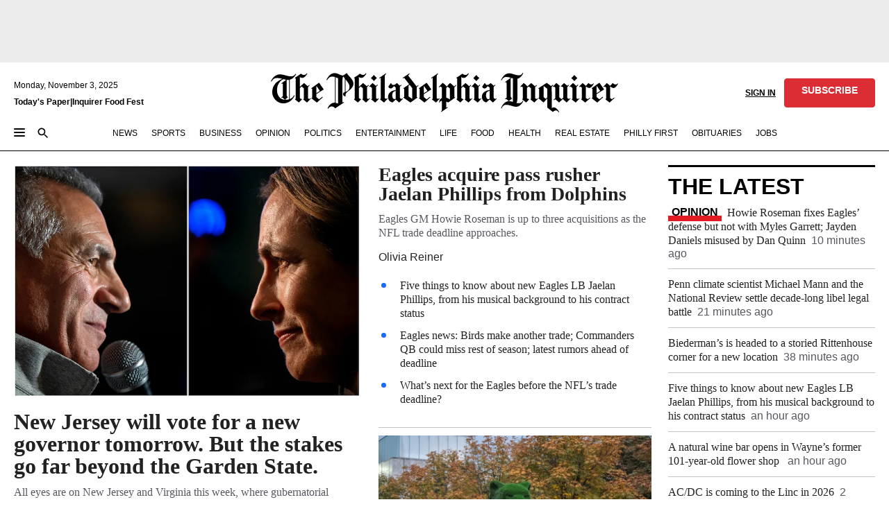

--- FILE ---
content_type: application/javascript; charset=utf-8
request_url: https://www.inquirer.com/pf/dist/components/combinations/52.chunk.js?d=1093&mxId=00000000
body_size: 3508
content:
(this.webpackJsonp=this.webpackJsonp||[]).push([[52],{1243:function(e,t,o){"use strict";o.r(t);var a=o(1),i=o(23),n=o.n(i),r=o(3),l=o.n(r),d=o(16),u=o(259),s=o(735),c=o(56),p=o(8),m=o(43),f=o(0);function v(e,t){var o=Object.keys(e);if(Object.getOwnPropertySymbols){var a=Object.getOwnPropertySymbols(e);t&&(a=a.filter((function(t){return Object.getOwnPropertyDescriptor(e,t).enumerable}))),o.push.apply(o,a)}return o}function b(e){for(var t=1;t<arguments.length;t++){var o=null!=arguments[t]?arguments[t]:{};t%2?v(Object(o),!0).forEach((function(t){y(e,t,o[t])})):Object.getOwnPropertyDescriptors?Object.defineProperties(e,Object.getOwnPropertyDescriptors(o)):v(Object(o)).forEach((function(t){Object.defineProperty(e,t,Object.getOwnPropertyDescriptor(o,t))}))}return e}function y(e,t,o){return(t=function(e){var t=function(e,t){if("object"!=typeof e||null===e)return e;var o=e[Symbol.toPrimitive];if(void 0!==o){var a=o.call(e,t||"default");if("object"!=typeof a)return a;throw new TypeError("@@toPrimitive must return a primitive value.")}return("string"===t?String:Number)(e)}(e,"string");return"symbol"==typeof t?t:String(t)}(t))in e?Object.defineProperty(e,t,{value:o,enumerable:!0,configurable:!0,writable:!0}):e[t]=o,e}const g=({customFields:e})=>{var t,o;const{canonicalUrl:i,videoOnTop:n,customHeadlineText:r,customTeaseText:l,customEyebrowText:v,customLink:y,customEyebrowLink:g,hasEyebrow:h,autoplay:w,muted:_,videoLoop:x,hasBlurb:O,hasHeadline:E,showAuthor:j}=e,C=Object(d.useContent)({source:"content-api",query:{canonical_url:Object(c.d)(i)}}),T=Object(a.useMemo)((()=>Object(p.E)(null==C?void 0:C.type)?b({},C,{promo_items:b({},null==C?void 0:C.promos_items,{video:b({},C)})}):C),[C]);return"undefined"!=typeof window&&(window.PoWaSettings=window.PoWaSettings||{}),C?Object(f.jsx)(s.VerticalVideoCard,{showAuthor:j,image_srcset:null==T||null===(t=T.promo_items)||void 0===t||null===(o=t.video)||void 0===o?void 0:o.image_srcset,story:T,mapIndex:0,feedLength:0,feedProvenance:"fixed",dataCardType:"video-card",hasEyebrow:!!h,hasBlurb:O,hasHeadline:E,dataEnv:"prod"===Object(m.a)("ENV")?"prod":"sandbox",videoOptions:{autoplay:w,muted:!!w||_,videoLoop:x,playthrough:!!x},videoOnTop:n,customHeadlineText:r,customTeaseText:l,customEyebrowText:v,customLink:y,customEyebrowLink:g}):Object(f.jsx)("div",{className:"inq-card-content",children:Object(f.jsx)(u.LoadingCard,{})})};g.propTypes={customFields:l.a.shape({canonicalUrl:l.a.string.tag({name:"Canonical URL",defaultValue:"",group:"Content API"}),autoplay:l.a.bool.tag({name:"Autoplay",defaultValue:!0,description:"Auto play video when card loaded. Note: when auto play is enabled the video will be muted.",group:"Video Configuration"}),muted:l.a.bool.tag({name:"Mute",defaultValue:!0,description:"First video sound state when playing",group:"Video Configuration"}),videoLoop:l.a.bool.tag({name:"Video Loop",defaultValue:!0,description:"Loop the video",group:"Video Configuration"}),hasHeadline:l.a.bool.tag({name:"Enable headline",defaultValue:!1,description:"Show/Hide headline",group:"Card Configuration"}),hasBlurb:l.a.bool.tag({name:"Enable blurb",defaultValue:!1,description:"Show/Hide blurb",group:"Card Configuration"}),hasEyebrow:l.a.bool.tag({name:"Enable eyebrow",defaultValue:!1,description:"Show/Hide eyebrow",group:"Card Configuration"}),showAuthor:l.a.bool.tag({name:"Show author",defaultValue:!1,description:"Show/Hide author",group:"Card Configuration"}),videoOnTop:l.a.bool.tag({name:"Video On Top",defaultValue:!1,description:"Video on top",group:"Card Configuration"}),customHeadlineText:l.a.string.tag({name:"Custom Headline Text",defaultValue:"",description:"Custom headline text",group:"Custom Fields"}),customTeaseText:l.a.string.tag({name:"Custom Blurb Text",defaultValue:"",description:"Custom blurb text",group:"Custom Fields"}),customEyebrowText:l.a.string.tag({name:"Custom Eyebrow Text",defaultValue:"",description:"Custom eyebrow text",group:"Custom Fields"}),customEyebrowLink:l.a.string.tag({name:"Custom Eyebrow Link",defaultValue:"",description:"Custom eyebrow link",group:"Custom Fields"}),customLink:l.a.string.tag({name:"Custom URL Link",defaultValue:"",description:"Custom url link",group:"Custom Fields"})})},g.lazy=!0,t.default=n()(g)},525:function(e,t,o){"use strict";var a=this&&this.__createBinding||(Object.create?function(e,t,o,a){void 0===a&&(a=o);var i=Object.getOwnPropertyDescriptor(t,o);i&&!("get"in i?!t.__esModule:i.writable||i.configurable)||(i={enumerable:!0,get:function(){return t[o]}}),Object.defineProperty(e,a,i)}:function(e,t,o,a){void 0===a&&(a=o),e[a]=t[o]}),i=this&&this.__setModuleDefault||(Object.create?function(e,t){Object.defineProperty(e,"default",{enumerable:!0,value:t})}:function(e,t){e.default=t}),n=this&&this.__importStar||function(e){if(e&&e.__esModule)return e;var t={};if(null!=e)for(var o in e)"default"!==o&&Object.prototype.hasOwnProperty.call(e,o)&&a(t,e,o);return i(t,e),t},r=this&&this.__importDefault||function(e){return e&&e.__esModule?e:{default:e}};Object.defineProperty(t,"__esModule",{value:!0}),t.VerticalVideo=void 0;var l=n(o(1)),d=o(30),u=r(o(177));t.VerticalVideo=function(e){var t,o,a,i,n,r=e.story,s=e.dataEnv,c=e.videoOptions,p=e.image_srcset,m=(0,l.useRef)(null),f=(0,l.useMemo)((function(){var e;return(null===(e=null==r?void 0:r.promo_items)||void 0===e?void 0:e.video)||{}}),[r]),v=(0,l.useState)(!(null==c?void 0:c.autoplay)),b=v[0],y=v[1],g=(0,l.useMemo)((function(){return s||("prod"===(0,d.getFusionEnv)()?"prod":"sandbox")}),[s]),h=function(){(0,d.loadScript)("/pf/resources/vendor/goldfish-video.js",[],(function(){(0,d.loadScript)("https://pmn.video-player.arcpublishing.com/vv/powaBoot.js",[],(function(){}))})),window.powaBoot&&window.powaBoot(),(0,d.loadScript)("/pf/resources/vendor/video-tracking.js",[],(function(){})),(0,d.loadScript)("/pf/resources/vendor/video-watch-time.js",[],(function(){}))};return(0,l.useEffect)((function(){(!b&&r||"undefined"!=typeof window&&!window.PoWaSettings)&&h()}),[b,f,r]),(0,l.useEffect)((function(){"undefined"!=typeof window&&window.powaBoot&&window.powaBoot()}),[r]),l.default.createElement("div",{className:"w-full inq-vertical-video-card-wrapper max-w-xs bp-xxs:max-w-lg my-0 mx-auto video-wrapper goldfish-player"},b?l.default.createElement("div",{className:"w-full flex bg-black cursor-pointer relative aspect-[9/16]",onClick:function(){y(!1),h()}},l.default.createElement("div",{className:"w-full self-center"},l.default.createElement(u.default,{storyImage:null===(t=null==r?void 0:r.promo_items)||void 0===t?void 0:t.video,shouldRedirectToPage:!1,customImage:null===(i=null===(a=null===(o=null==r?void 0:r.promo_items)||void 0===o?void 0:o.video)||void 0===a?void 0:a.promo_image)||void 0===i?void 0:i.url,customImageSrcset:p,isVerticalVideo:!0}))):(null==f?void 0:f._id)&&l.default.createElement("div",{ref:m,className:"m-auto clear-both w-full"},l.default.createElement("div",{className:"goldfish-player-vertical","data-page-on":"1","data-producer":!0},l.default.createElement("div",{className:"powa rounded",id:"powa-"+f._id,"data-org":"pmn","data-uuid":f._id,"data-playthrough":(null==c?void 0:c.playthrough)||!0,"data-autoinit":(null==c?void 0:c.autoinit)||!0,"data-loop-with-controls":null!==(n=null==c?void 0:c.videoLoop)&&void 0!==n?n:(0,d.isVideoLoopAndAutoplay)(r),"data-muted":(null==c?void 0:c.muted)||!1,"data-autoplay":(null==c?void 0:c.autoplay)||!0,"data-stream":0,"data-debug":(null==c?void 0:c.debug)||!1,"data-aspect-ratio":"1.7778","data-env":g,"data-auto":null==c?void 0:c.autoplay}))))}},735:function(e,t,o){"use strict";var a=this&&this.__createBinding||(Object.create?function(e,t,o,a){void 0===a&&(a=o);var i=Object.getOwnPropertyDescriptor(t,o);i&&!("get"in i?!t.__esModule:i.writable||i.configurable)||(i={enumerable:!0,get:function(){return t[o]}}),Object.defineProperty(e,a,i)}:function(e,t,o,a){void 0===a&&(a=o),e[a]=t[o]}),i=this&&this.__setModuleDefault||(Object.create?function(e,t){Object.defineProperty(e,"default",{enumerable:!0,value:t})}:function(e,t){e.default=t}),n=this&&this.__importStar||function(e){if(e&&e.__esModule)return e;var t={};if(null!=e)for(var o in e)"default"!==o&&Object.prototype.hasOwnProperty.call(e,o)&&a(t,e,o);return i(t,e),t},r=this&&this.__importDefault||function(e){return e&&e.__esModule?e:{default:e}};Object.defineProperty(t,"__esModule",{value:!0}),t.VerticalVideoCard=void 0;var l=n(o(1)),d=o(525),u=o(736),s=r(o(166)),c=o(67);t.VerticalVideoCard=function(e){var t,o,a,i,n,r,p,m,f,v,b,y=e.story,g=e.mapIndex,h=e.feedLength,w=e.feedProvenance,_=e.dataCardAuthor,x=e.dataEnv,O=e.videoOptions,E=e.videoOnTop,j=e.customHeadlineText,C=e.customTeaseText,T=e.customEyebrowText,V=e.customLink,P=e.customEyebrowLink,L=e.image_srcset,k=e.hasBlurb,S=e.hasEyebrow,H=e.hasHeadline,M=e.showAuthor,B=(0,l.useMemo)((function(){return(null==y?void 0:y.subtype)===c.LIVEBLOG}),[null==y?void 0:y.subtype]),D=M&&(y.bylines&&y.bylines.authors&&(null===(o=null===(t=y.bylines.authors)||void 0===t?void 0:t[0])||void 0===o?void 0:o.name)||y.credits&&(null===(i=null===(a=y.credits.by)||void 0===a?void 0:a[0])||void 0===i?void 0:i.name));return l.default.createElement("article",{className:"vertical-video-card max-w-lg mb-5 inq-card m-auto inq-card-story pb-5 bp-xxs:pb-0"},l.default.createElement("div",{className:M?"pb-4":""},l.default.createElement("div",{className:"inq-card__inner flex ".concat(E?"flex-col-reverse":"flex-col")},l.default.createElement(u.VerticalVideoHeader,{story:y,videoOnTop:E,hasEyebrow:S,hasBlurb:k,customEyebrowLink:P,mapIndex:g,feedLength:h,feedProvenance:w,dataCardAuthor:_,customHeadlineText:j,customTeaseText:C,customEyebrowText:T,customLink:V,hasHeadline:H}),l.default.createElement("div",null,l.default.createElement(d.VerticalVideo,{story:y,image_srcset:L,videoOptions:O,dataEnv:x}),D&&l.default.createElement(s.default,{authors:(null===(n=null==y?void 0:y.bylines)||void 0===n?void 0:n.authors)||(null===(r=null==y?void 0:y.credits)||void 0===r?void 0:r.by)||[],organization:(null===(p=null==y?void 0:y.bylines)||void 0===p?void 0:p.organization)||"",canonicalUrl:(null==y?void 0:y.canonical_url)||"",headline:(null===(m=null==y?void 0:y.headlines)||void 0===m?void 0:m.basic)||"",isLiveBlogCard:B,section:(null===(f=null==y?void 0:y.bylines)||void 0===f?void 0:f.section)||"",cardFooterCustomClass:"flex items-center px-5 pt-2",hasShareTools:!1,timestamp:(null===(b=null===(v=null==y?void 0:y.bylines)||void 0===v?void 0:v.timestamp)||void 0===b?void 0:b.time)||(null==y?void 0:y.display_date),hideTimestamp:!0,displayDate:null==y?void 0:y.display_date})))))}},736:function(e,t,o){"use strict";var a=this&&this.__createBinding||(Object.create?function(e,t,o,a){void 0===a&&(a=o);var i=Object.getOwnPropertyDescriptor(t,o);i&&!("get"in i?!t.__esModule:i.writable||i.configurable)||(i={enumerable:!0,get:function(){return t[o]}}),Object.defineProperty(e,a,i)}:function(e,t,o,a){void 0===a&&(a=o),e[a]=t[o]}),i=this&&this.__setModuleDefault||(Object.create?function(e,t){Object.defineProperty(e,"default",{enumerable:!0,value:t})}:function(e,t){e.default=t}),n=this&&this.__importStar||function(e){if(e&&e.__esModule)return e;var t={};if(null!=e)for(var o in e)"default"!==o&&Object.prototype.hasOwnProperty.call(e,o)&&a(t,e,o);return i(t,e),t},r=this&&this.__importDefault||function(e){return e&&e.__esModule?e:{default:e}};Object.defineProperty(t,"__esModule",{value:!0}),t.VerticalVideoHeader=void 0;var l=n(o(1)),d=r(o(168)),u=r(o(249)),s=r(o(138));t.VerticalVideoHeader=function(e){var t,o=e.story,a=e.hasEyebrow,i=e.customLink,n=e.hasBlurb,r=e.mapIndex,c=e.feedLength,p=e.feedProvenance,m=e.customHeadlineText,f=e.customTeaseText,v=e.customEyebrowText,b=e.customEyebrowLink,y=e.hasHeadline,g=e.videoOnTop,h=o.subtype,w=o.label,_=o.taxonomy,x=(0,l.useMemo)((function(){return i||(null==o?void 0:o.canonical_url)||""}),[i,o]),O=(0,l.useMemo)((function(){var e=o.additional_properties&&o.additional_properties.teaseHeadline||"";return m||(e||(o.headlines&&o.headlines.basic?o.headlines.basic:""))}),[o,m]);return l.default.createElement("div",null,!1!==a&&l.default.createElement("div",{className:"inq-eyebrow-container ".concat(n||y||g?"":"pb-4")},l.default.createElement(u.default,{label:w||{},taxonomy:_||{},subtype:h||"",dataCardType:"video-card",dataLinkType:"video-card",mapIndex:r,feedLength:c,feedProvenance:p,customEyebrowText:v,customEyebrowLink:b,cardEyeBrowCustomClass:"px-4 bp-xs:px-5 pt-5"})),y||n?l.default.createElement("div",{className:"inq-card-content font-medium bp-xs:px-5 lg:text-6"},l.default.createElement(s.default,{headline:O||"",canonicalUrl:x||"",dataCardType:"video-card",dataLinkType:"video-card",mapIndex:r,feedLength:c,feedProvenance:p,textHeadlineCustomSize:"text-5 leading-none sm:text-6 lg:text-8",cardHeadlineCustomClass:"mb-3"}),n&&l.default.createElement(d.default,{description:f||(null===(t=null==o?void 0:o.description)||void 0===t?void 0:t.basic)||"",canonicalUrl:(null==o?void 0:o.canonical_url)||"",customDescriptionClasses:"font-inquirer-text-web font-medium text-3.5 leading-4.5 text-neutral-light-text bp-sm:text-4 bp-sm:leading-5"})):null)}}}]);

--- FILE ---
content_type: application/javascript
request_url: https://api-v3.tinypass.com/api/v3/conversion/logAutoMicroConversion?tracking_id=%7Bkpdx%7DAAAAqZA7ftTyawoKSHRaWW5rWEJtQRIQbWhqZTJzY2dqazRtZWJ2eBoMRVhUNUs2VkVDMlpCIiUxODA4czBnMGJjLTAwMDAzNmlhbGkzZnJsNWVoNjVudXRtdjhzKiFzaG93UmVjb21tZW5kYXRpb25zTzRUMTNUSDFWTjFRMTFSEnYtbADwAWQ0ZWs5aGM1YmtaDjE4LjEEAPAGNjYuMTkxYgNkbWNo5OOoyAZwEXgY&event_type=EXTERNAL_EVENT&event_group_id=init&custom_params=%7B%22source%22%3A%22CX%22%7D&cookie_consents=null&previous_user_segments=%7B%22COMPOSER1X%22%3A%7B%22segments%22%3A%5B%22LTs%3A3323057e9a911f9ba94aef028db12ed57b595f2d%3Ano_score%22%2C%22CScore%3A4fa3a7f173eb4e5a4ccbe0db2c3cf6f61c55f0c8%3Ano_score%22%5D%7D%7D&user_state=anon&browser_id=mhje2scgzg1pjpvi&page_title=Philadelphia%20local%20news%2C%20sports%2C%20jobs%2C%20cars%2C%20homes&url=https%3A%2F%2Fwww.inquirer.com%2F&page_view_id=mhje2scgjk4mebvx&tags=Logged%20Out&callback=jsonp4685
body_size: -274
content:
jsonp4685({
  "code" : 0,
  "ts" : 1762189415
});

--- FILE ---
content_type: text/javascript;charset=utf-8
request_url: https://api.cxense.com/public/widget/data?json=%7B%22context%22%3A%7B%22referrer%22%3A%22%22%2C%22neighborRemovalKeys%22%3A%5B%22id%22%5D%2C%22neighbors%22%3A%5B%22c58de2c1ad13c28b586a03749cda4aa5161bcfb4%22%2C%223a1ae8a2ac3173fafa9ac8e5c2a5cc00308fa158%22%2C%22315031936b63270e438e17efaab1e4bfa318aec8%22%2C%2256d37c3594dd7159f8ca9cc946bce282353b3532%22%2C%222f0e22f6e297d44cdf0b53adec8f01f52e8ee5d3%22%5D%2C%22categories%22%3A%7B%22testgroup%22%3A%224%22%7D%2C%22parameters%22%3A%5B%7B%22key%22%3A%22userState%22%2C%22value%22%3A%22anon%22%7D%2C%7B%22key%22%3A%22testgroup%22%2C%22value%22%3A%224%22%7D%5D%2C%22autoRefresh%22%3Afalse%2C%22url%22%3A%22https%3A%2F%2Fwww.inquirer.com%2F%22%2C%22browserTimezone%22%3A%220%22%7D%2C%22widgetId%22%3A%221af19b2754bde6f15fc972b02f3851d0b79ccff6%22%2C%22user%22%3A%7B%22ids%22%3A%7B%22usi%22%3A%22mhje2scgzg1pjpvi%22%7D%7D%2C%22prnd%22%3A%22mhje2scgjk4mebvx%22%7D&media=javascript&sid=1135223877765277805&widgetId=1af19b2754bde6f15fc972b02f3851d0b79ccff6&experienceId=EXT5K6VEC2ZB&experienceActionId=showRecommendationsO4T13TH1VN1Q11&trackingId=%7Bkpdx%7DAAAAqZA7ftTyawoKSHRaWW5rWEJtQRIQbWhqZTJzY2dqazRtZWJ2eBoMRVhUNUs2VkVDMlpCIiUxODA4czBnMGJjLTAwMDAzNmlhbGkzZnJsNWVoNjVudXRtdjhzKiFzaG93UmVjb21tZW5kYXRpb25zTzRUMTNUSDFWTjFRMTFSEnYtbADwAWQ0ZWs5aGM1YmtaDjE4LjEEAPAGNjYuMTkxYgNkbWNo5OOoyAZwEXgY&resizeToContentSize=true&useSecureUrls=true&usi=mhje2scgzg1pjpvi&rnd=686659885&prnd=mhje2scgjk4mebvx&tzo=0&experienceId=EXT5K6VEC2ZB&callback=cXJsonpCB2
body_size: 7876
content:
/**/
cXJsonpCB2({"httpStatus":200,"response":{"items":[{"og-title":"Dear Abby | Relationship with mother-in-law plunges to a new low","author":"Dear Abby","category0":"life","description":"Today's advice from Dear Abby.","collection":"Most Read last 3 days","title":"Dear Abby | Relationship with mother-in-law plunges to a new low","url":"https://www.inquirer.com/life/dear-abby-advice-column-20251103.html","dominantimage":"https://www.inquirer.com/resizer/v2/RJUBP3VB4BAJHHWWCGL2RLCGQY.jpg?auth=51d100d04ab980f51bbc92dc794644d36f78fee7993295f34a46395aceb9d0a1&width=760&height=507&smart=true","dominantthumbnail":"https://content-thumbnail.cxpublic.com/content/dominantthumbnail/1fbebb068bbfae861528e9c1ec8ca07bc24f15b5.jpg?69086266","campaign":"1","testId":"12","id":"1fbebb068bbfae861528e9c1ec8ca07bc24f15b5","placement":"2","click_url":"https://api.cxense.com/public/widget/click/[base64]"},{"og-title":"La Salle takes down St. Joe’s Prep to win Catholic League 6A crown: ‘This is only the beginning’","author":"Joseph Santoliquito","category0":"high-school-sports","description":"The Explorers knocked off the defending state champs with a 24-14 victory Saturday at Villanova Stadium. La Salle hasn’t advanced to the state playoffs since 2015 and last won a title in 2009.","collection":"Most Read last 3 days","title":"La Salle takes down St. Joe’s Prep to win Catholic League 6A crown: ‘This is only the beginning’","url":"https://www.inquirer.com/high-school-sports/la-salle-college-high-school-defeats-st-joes-prep-football-catholic-league-crown-state-playoffs-20251101.html","dominantimage":"https://www.inquirer.com/resizer/v2/CNWRKJZ65ZEX7FRWAZSRDXJQPQ.jpg?auth=e14eb674c0aac031ee455197f32914e5e402257c4ad5387427c9ce09f2f9f8d4&width=760&height=507&smart=true","dominantthumbnail":"https://content-thumbnail.cxpublic.com/content/dominantthumbnail/d315e7888dc95627358b0298004a3bf9ec0bb924.jpg?6906a5fb","campaign":"1","testId":"12","id":"d315e7888dc95627358b0298004a3bf9ec0bb924","placement":"2","click_url":"https://api.cxense.com/public/widget/click/[base64]"},{"og-title":"Ciattarelli’s radical plans for New Jersey schools | Opinion","author":"Tom Moran","category0":"opinion","description":"The Republican nominee for governor wants to take a wrecking ball to the state’s funding formula. He also supports a voucher plan with virtually no curriculum oversight.","collection":"Most Read last 3 days","title":"Ciattarelli’s radical plans for New Jersey schools | Opinion","url":"https://www.inquirer.com/opinion/commentary/ciattarelli-new-jersey-public-schools-vouchers-20251102.html","dominantimage":"https://www.inquirer.com/resizer/v2/IHJ47GZPD5GT3J2M4TVEE5PV44.jpg?auth=607f83d553b1e3a43da1944efbd243b4afe829e15ffe36845742dcce4cd59c90&width=760&height=507&smart=true","dominantthumbnail":"https://content-thumbnail.cxpublic.com/content/dominantthumbnail/d522308288a6ceceac33048f3ce238b89593d7cb.jpg?690764a8","campaign":"1","testId":"12","id":"d522308288a6ceceac33048f3ce238b89593d7cb","placement":"2","click_url":"https://api.cxense.com/public/widget/click/[base64]"},{"og-title":"‘Stay out of the city’; Philadelphia police warn of another car meetup, deter participants with arrests, citations","author":"Maggie Prosser","category0":"news","description":"According to Inspector Raymond Evers, long-term investigations into another 14 car meetups since \"Project X\" last year have yielded 60 car seizures and more than 50 arrests.","collection":"Most Read last 3 days","title":"‘Stay out of the city’; Philadelphia police warn of another car meetup, deter participants with arrests, citations","url":"https://www.inquirer.com/news/philadelphia/philadelphia-police-warn-car-meetup-weekend-20251031.html","dominantimage":"https://www.inquirer.com/resizer/v2/4JQEI6MXVNEHZGJMOEGFWXWTFY.jpg?auth=4a8641df412a301833a8c3f2ab66ec65b5afd0f63dab59f87d259a7d5d8f9dc0&width=760&height=507&smart=true","dominantthumbnail":"https://content-thumbnail.cxpublic.com/content/dominantthumbnail/4c0ae39f910d1a6b5b03af75f8cdb8cdc13f764c.jpg?69055196","campaign":"1","testId":"12","id":"4c0ae39f910d1a6b5b03af75f8cdb8cdc13f764c","placement":"2","click_url":"https://api.cxense.com/public/widget/click/[base64]"}],"template":"<div class=\"border-t-2 border-solid border-neutral-black\"></div>\n<div\n  class=\"grid-standard-topic grid grid-cols-6 sm:grid-cols-5 content-center pt-4 pb-4\"\n>\n  <div class=\"col-span-4 content-center type-section-header-2\">\n    <div class=\"no-underline font-semibold text-black text-8 leading-8\">\n      MOST READ\n    </div>\n  </div>\n  <div\n    class=\"grid col-span-2 sm:col-span-1 justify-items-end mx-0 type-button content-evenly\"\n  >\n    <div class=\"text-4.5 text-black leading-4.5 normal-case\"></div>\n  </div>\n</div>\n<div\n  data-cx_rkea\n  class=\"md:grid md:grid-cols-4 gap-8 grid-rows-auto hidden overflow-hidden\"\n  data-card-location=\"homepage\"\n  data-hp-package-type=\"packages-StoryCardList\"\n  data-hp-all-packages-layout=\"flexible-chain|packages-compactTopic|packages-StoryCardList|packages-StoryCardList|sports-flex-70-30-chain|packages-StoryCardList|homepage-50-50-chain|packages-StoryCardList|flex-70-30-chain|flexible-chain|flex-70-30-chain|packages-StoryCardList|packages-StoryCardList|packages-StoryCardList\"\n  data-hp-package-section=\"NKCWE6S3JRDIRCEEKTIQMXODZQ\"\n  data-hp-package-label=\"Nation & World_variant\"\n  data-hp-package-index=\"4\"\n  data-gtm-vis-recent-on-screen1982237_1251=\"8125\"\n  data-gtm-vis-first-on-screen1982237_1251=\"8125\"\n  data-gtm-vis-total-visible-time1982237_1251=\"100\"\n  data-gtm-vis-has-fired1982237_1251=\"1\"\n>\n  <!--%\nvar items = data.response.items;\nfor (var i = 0; i < items.length; i++) {\n  var item = items[i];\n  var itemImage = item.dominantthumbnail || '';\nvar displayTitle = item.title;\nvar pipeStem= '|';\nvar bylineString = item.author;\nvar bylineStringArray = item.author;\nvar bylineStringArrayBack = bylineStringArray.toString();\nvar indexOfFirst = displayTitle.indexOf(pipeStem);\nvar indexOfFirstComma = bylineStringArrayBack.indexOf(',');\nvar indexOfByline = displayTitle.indexOf(bylineString);\nvar indexOfFirstByline = bylineString.indexOf(pipeStem);\nvar indexOfNextByline = bylineString.lastIndexOf(pipeStem);\nvar sectionString = item.category0;\nvar columnistArray = ['Marcus Hayes','David Murphy','Mike Sielski','Will Bunch'];\nvar sectionArray = ['eagles','flyers','phillies','sixers','sports','columnists','opinion'];\nvar opinionArray = ['opinion'];\nvar indexOfColumnist = columnistArray.indexOf(bylineString);\nvar indexOfSection = sectionArray.indexOf(sectionString);\nvar indexOfOpinion = opinionArray.indexOf(sectionString);\n%-->\n\n  <!--% if (itemImage) { %-->\n\n  <article\n    class=\"inq-card-wrapper\"\n    data-card-type=\"standard-story-card\"\n    data-card-content-id=\"{{item.id}}\"\n    data-card-author=\"{{item.author}}\"\n    data-card-content-title=\"{{item.title}} \"\n    data-card-content-section=\"sports\"\n  >\n    <article\n      class=\"inq-card inq-card-story no-shadow inq-card-no-padding inq-card-story--standard inq-card-story--closed inq-card-infeed\"\n    >\n      <div class=\"inq-story__header\">\n        <a\n          tmp:id=\"{{cX.CCE.clickTracker(item)}}\"\n          tmp:href=\"{{item.url}}\"\n          tmp:target=\"_top\"\n          tmp:title=\"{{item.title}}\"\n          data-link-type=\"standard-story-card\"\n          data-card-type=\"standard-story-card\"\n          class=\"inq-story__link\"\n        >\n          <div class=\"inq-image--wrapper figure\">\n            <figure\n              class=\"inq-card__figure inq-card__figure-3x2\"\n              role=\"figure\"\n              aria-describedby=\"inq-fig--figcaption\"\n            >\n              <div class=\"inq-image\">\n                <img\n                  class=\"inq-image visible-inq-image inq-card__image inq-card__image-with-ratio\"\n                  tmp:src=\"{{itemImage}}\"\n                  tmp:srcset=\"{{itemImage}} 300w, {{item.dominantimage}} 960w\"\n                  tmp:alt=\"\"\n                  tmp:sizes=\"(max-width: 600px) 300px, 960px\"\n                  decoding=\"async\"\n                  pinger-seen=\"true\"\n                />\n              </div>\n            </figure>\n          </div>\n        </a>\n      </div>\n      <!--% if ((item.category0 == \"opinion\") || (indexOfColumnist > -1 && indexOfSection > -1)) { %-->\n      <div class=\"inq-eyebrow-container\">\n        <div\n          class=\"inq-eyebrow type-opinion-eyebrow inq-eyebrow--site inq-eyebrow--opinion inq-eyebrow--image-no-padding\"\n        >\n          <div class=\"inq-eyebrow--text\">\n            <a\n              data-link-type=\"columnist-story-card-eyebrow\"\n              data-card-type=\"columnist-story-card\"\n              href=\"https://www.inquirer.com/opinion\"\n              title=\"Opinion\"\n              >Opinion</a\n            >\n          </div>\n        </div>\n      </div>\n      <!--% } %-->\n      <div class=\"inq-card__inner inq-card__eyebrow-below\">\n        <!--% if ((item.category0 == \"opinion\") || (indexOfColumnist > -1 && indexOfSection > -1)) { %-->\n        <!--% } else {%-->\n        <div class=\"inq-card-spacing\"></div>\n        <!--% } %-->\n\n        <div\n          class=\"inq-card-content inq-card-no-padding inq-card-content--closed\"\n        >\n          <div\n            class=\"inq-eyebrow type-article-eyebrow inq-eyebrow--site inq-eyebrow--image inq-eyebrow--image-no-padding\"\n          ></div>\n\n          <!--% if ((item.category0 == \"opinion\") || (indexOfColumnist > -1 && indexOfSection > -1)) { %-->\n          <a\n            tmp:id=\"{{cX.CCE.clickTracker(item)}}\"\n            tmp:href=\"{{item.url}}\"\n            tmp:target=\"_top\"\n            tmp:title=\"{{item.title}}\"\n            data-link-type=\"standard-story-card\"\n            data-card-type=\"standard-story-card\"\n            tmp:class=\"inq-story__link\"\n          >\n            <h5 class=\"inq-headline break-words leading-none text-5 lg:text-6\">\n              <!--% if (indexOfFirst > 0 && indexOfByline > 0) { %-->{{displayTitle.substring(0,\n              indexOfFirst)}}<!--% } else {%-->{{item.title}}<!--% } %-->\n            </h5></a\n          >\n          <!--% } else {%-->\n          <a\n            tmp:id=\"{{cX.CCE.clickTracker(item)}}\"\n            tmp:href=\"{{item.url}}\"\n            tmp:target=\"_top\"\n            tmp:title=\"{{item.title}}\"\n            data-link-type=\"standard-story-card\"\n            data-card-type=\"standard-story-card\"\n            tmp:class=\"inq-story__link\"\n          >\n            <h5 class=\"inq-headline break-words leading-none text-5 lg:text-6\">{{item.title}}</h5></a\n          >\n          <!--% } %-->\n\n          <div>\n            <div class=\"inq-story-tease\">\n              <div class=\"inq-card-footer no-share-tool\">\n                <div\n                  class=\"type-author inq-author text-neutral-text-color inq-author--compact\"\n                >\n                  <div class=\"inq-author-main inq-byline\">\n                    <div class=\"inq-author--no-breakline\">\n                      <!--% if (item.author && item.author !=\"No Author\") { %-->\n                      <span class=\"font-normal text-neutral-text-color\">\n                        <!--% if ((indexOfFirstByline > 0) && (indexOfFirstByline == indexOfNextByline)) { %-->\n                        {{bylineString.replaceAll(\"|\", \"and\")}}\n                        <!--% } else if (bylineStringArray.length > 2) {%-->\n                        {{bylineStringArrayBack.replaceAll(\",\", \", \")}}\n                        <!--% } else if (item.author !=\"No Author\"){%-->\n                        {{item.author}}\n                        <!--% } %-->\n                      </span>\n                      <!--% } %-->\n                    </div>\n                  </div>\n                </div>\n              </div>\n            </div>\n          </div>\n        </div>\n      </div>\n    </article>\n  </article>\n\n  <!--% } else {%-->\n  <a\n    tmp:id=\"{{cX.CCE.clickTracker(item)}}\"\n    tmp:class=\"cx-item text-only\"\n    tmp:href=\"{{item.url}}\"\n    tmp:target=\"_top\"\n    tmp:title=\"{{item.title}}\"\n  >\n    <h3>{{item.title}}</h3>\n    <!--% if (item.description) { %-->\n    <span>{{item.description}}</span>\n    <!--% } %-->\n  </a>\n  <!--% } %-->\n  <!--% } %-->\n</div>\n<div\n  class=\"md:hidden StripCards-mobile\"\n  data-card-location=\"homepage\"\n  data-hp-package-type=\"packages-StoryCardList\"\n  data-hp-all-packages-layout=\"flexible-chain|packages-compactTopic|packages-StoryCardList|packages-StoryCardList|sports-flex-70-30-chain|packages-StoryCardList|homepage-50-50-chain|packages-StoryCardList|flex-70-30-chain|flexible-chain|flex-70-30-chain|packages-StoryCardList|packages-StoryCardList|packages-StoryCardList\"\n  data-hp-package-section=\"NKCWE6S3JRDIRCEEKTIQMXODZQ\"\n  data-hp-package-label=\"Nation & World_variant\"\n  data-hp-package-index=\"4\"\n>\n  <div\n    class=\"grid sm:grid-cols-2 grid-rows-auto xs:grid-cols-1 gap-8 overflow-hidden m-0\"\n  >\n    <!--%\nvar items = data.response.items;\nfor (var i = 0; i < items.length; i++) {\n  var item = items[i];\n  var itemImage = item.dominantthumbnail || '';\nvar displayTitle = item.title;\nvar pipeStem= '|';\nvar bylineString = item.author;\nvar bylineStringArray = item.author;\nvar bylineStringArrayBack = bylineStringArray.toString();\nvar indexOfFirst = displayTitle.indexOf(pipeStem);\nvar indexOfFirstComma = bylineStringArrayBack.indexOf(',');\nvar indexOfByline = displayTitle.indexOf(bylineString);\nvar indexOfFirstByline = bylineString.indexOf(pipeStem);\nvar indexOfNextByline = bylineString.lastIndexOf(pipeStem);\nvar sectionString = item.category0;\nvar columnistArray = ['Marcus Hayes','David Murphy','Mike Sielski','Will Bunch'];\nvar sectionArray = ['eagles','flyers','phillies','sixers','sports','columnists','opinion'];\nvar opinionArray = ['opinion'];\nvar indexOfColumnist = columnistArray.indexOf(bylineString);\nvar indexOfSection = sectionArray.indexOf(sectionString);\nvar indexOfOpinion = opinionArray.indexOf(sectionString);\n%-->\n\n    <!--% if (itemImage) { %-->\n\n    <div class=\"session-wrapper\">\n      <article\n        class=\"inq-card-wrapper relative\"\n        data-card-type=\"standard-story-card\"\n        data-card-content-id=\"{{item.id}}\"\n        data-card-author=\"{{item.author}}\"\n        data-card-content-title=\"{{item.title}} \"\n        data-card-content-section=\"sports\"\n      >\n        <article\n          class=\"inq-card inq-card-story no-shadow inq-card-no-padding inq-card-story--standard inq-card-story--compact inq-card-story--closed inq-card-infeed\"\n        >\n          <div class=\"inq-card__inner\">\n            <div class=\"inq-story__header\">\n              <a\n                tmp:id=\"{{cX.CCE.clickTracker(item)}}\"\n                tmp:href=\"{{item.url}}\"\n                tmp:target=\"_top\"\n                tmp:title=\"{{item.title}}\"\n                data-link-type=\"standard-story-card\"\n                data-card-type=\"standard-story-card\"\n                class=\"inq-story__link\"\n              >\n                <div class=\"inq-image--wrapper figure\">\n                  <figure\n                    class=\"inq-card__figure inq-card__figure-1x1\"\n                    role=\"figure\"\n                    aria-describedby=\"inq-fig--figcaption\"\n                  >\n                    <div class=\"inq-image\">\n                      <img\n                        class=\"inq-image visible-inq-image inq-card__image inq-card__image-with-ratio\"\n                        tmp:src=\"{{itemImage}}\"\n                        tmp:srcset=\"{{itemImage}} 300w, {{item.dominantimage}} 960w\"\n                        tmp:alt=\"\"\n                        tmp:sizes=\"(max-width: 600px) 300px, 960px\"\n                        decoding=\"async\"\n                        pinger-seen=\"true\"\n                      />\n                    </div>\n                  </figure>\n                </div>\n              </a>\n            </div>\n            <div\n              class=\"inq-card-content inq-card-no-padding inq-card-content--closed\"\n            >\n              <!--% if ((item.category0 == \"opinion\") || (indexOfColumnist > -1 && indexOfSection > -1)) { %-->\n              <div\n                class=\"inq-eyebrow type-article-eyebrow inq-eyebrow--site inq-eyebrow--image\"\n              >\n                <div class=\"inq-eyebrow--text\">\n                  <a\n                    data-link-type=\"columnist-story-card-eyebrow\"\n                    data-card-type=\"columnist-story-card\"\n                    href=\"https://www.inquirer.com/opinion\"\n                    title=\"Opinion\"\n                    >Opinion</a\n                  >\n                </div>\n              </div>\n              <a\n                tmp:id=\"{{cX.CCE.clickTracker(item)}}\"\n                tmp:href=\"{{item.url}}\"\n                tmp:target=\"_top\"\n                tmp:title=\"{{item.title}}\"\n                data-link-type=\"standard-story-card\"\n                data-card-type=\"standard-story-card\"\n                tmp:class=\"inq-story__link\"\n              >\n                <h5 class=\"inq-headline break-words leading-none text-5 lg:text-6\">\n                  <!--% if (indexOfFirst > 0 && indexOfByline > 0) { %-->{{displayTitle.substring(0,\n                  indexOfFirst)}}<!--% } else {%-->{{item.title}}<!--% } %-->\n                </h5></a\n              >\n              <!--% } else {%-->\n              <div class=\"type-article-eyebrow inq-eyebrow--site\"></div>\n              <a\n                tmp:id=\"{{cX.CCE.clickTracker(item)}}\"\n                tmp:href=\"{{item.url}}\"\n                tmp:target=\"_top\"\n                tmp:title=\"{{item.title}}\"\n                data-link-type=\"standard-story-card\"\n                data-card-type=\"standard-story-card\"\n                tmp:class=\"inq-story__link\"\n              >\n                <h5 class=\"inq-headline break-words leading-none text-5 lg:text-6\">{{item.title}}</h5></a\n              >\n              <!--% } %-->\n\n              <div>\n                <div class=\"inq-story-tease\">\n                  <div class=\"inq-card-footer no-share-tool\">\n                    <div\n                      class=\"type-author inq-author text-neutral-text-color inq-author--compact\"\n                    >\n                      <div class=\"inq-author-main inq-byline\">\n                        <div class=\"inq-author--no-breakline\">\n                          <!--% if (item.author && item.author !=\"No Author\") { %-->\n                          <span class=\"font-normal text-neutral-text-color\">\n                            <!--% if ((indexOfFirstByline > 0) && (indexOfFirstByline == indexOfNextByline)) { %-->\n                            {{bylineString.replaceAll(\"|\", \"and\")}}\n                            <!--% } else if (bylineStringArray.length > 2) {%-->\n                            {{bylineStringArrayBack.replaceAll(\",\", \", \")}}\n                            <!--% } else if (item.author !=\"No Author\"){%-->\n                            {{item.author}}\n                            <!--% } %-->\n                          </span>\n                          <!--% } %-->\n                        </div>\n                      </div>\n                    </div>\n                  </div>\n                </div>\n              </div>\n            </div>\n          </div>\n        </article>\n      </article>\n    </div>\n\n    <!--% } else {%-->\n    <a\n      tmp:id=\"{{cX.CCE.clickTracker(item)}}\"\n      tmp:class=\"cx-item text-only\"\n      tmp:href=\"{{item.url}}\"\n      tmp:target=\"_top\"\n      tmp:title=\"{{item.title}}\"\n    >\n      <h3>{{item.title}}</h3>\n      <!--% if (item.description) { %-->\n      <span>{{item.description}}</span>\n      <!--% } %-->\n    </a>\n    <!--% } %-->\n    <!--% } %-->\n  </div>\n</div>","style":"@import url('https://fonts.googleapis.com/css2?family=Roboto&display=swap');\n\n.most_read_inq .StripCards-mobile .inq-card-story--closed .inq-card-content .inq-eyebrow, .most_read_inq .StripCards-mobile .inq-card-story--closing .inq-card-content .inq-eyebrow {\nopacity: 1;\ndisplay: flex;\nfont-size: 0.75rem;\nline-height: 0.75rem !important;\npadding: 0 0 6px 0 !important;\nheight: 19px;\n}\n\n.inq-headline {\n    -webkit-font-smoothing: antialiased;\n    -moz-osx-font-smoothing: grayscale;\n    font-family: Inquirer Headline, Noto Headline, Georgia Headline, Times Headline, serif;\n    font-weight: 600;\n    transition: all .3s ease-out;\n}\n\n.inq-card-story--compact .inq-card__inner .inq-story__header {\n    min-width: 80px;\n    width: 40%;\n}\n\n.cx-flex-module[data-cx_grsr] {\n    --cx-columns: 4;\n    --cx-item-gap: 4px;\n    --cx-image-height: 220px;\n    --cx-background-color: #FFF;\n    --cx-text-color: #555;\n    --cx-text-hover-color: #000;\n    --cx-font-size: 15px;\n    --cx-font-family: 'Roboto', arial, helvetica, sans-serif;\n    --cx-item-width: calc(100% / var(--cx-columns));\n    display: flex;\n    flex-wrap: wrap;\n    justify-content: space-evenly;\n    background: var(--cx-background-color);\n    padding: var(--cx-item-gap);\n}\n\n.cx-flex-module[data-cx_grsr] .cx-item {\n    width: calc(var(--cx-item-width) - var(--cx-columns) * var(--cx-item-gap));\n    margin: var(--cx-item-gap) var(--cx-item-gap) calc(2 * var(--cx-item-gap)) var(--cx-item-gap);\n    flex-grow: 1;\n    display: block;\n    text-decoration: none;\n}\n\n.cx-flex-module[data-cx_grsr] .cx-item.text-only {\n    background: #FAFAFA;\n    padding: 15px;\n    box-sizing: border-box;\n}\n\n.cx-flex-module[data-cx_grsr] img {\n    width: 100%;\n    height: var(--cx-image-height);\n    object-fit: cover;\n    background: #EFEFEF;\n}\n\n.cx-flex-module[data-cx_grsr] .cx-item h3 {\n    font-family: var(--cx-font-family);\n    font-size: var(--cx-font-size);\n    font-weight: bold;\n    color: var(--cx-text-color);\n    line-height: 1.3;\n    padding: 0;\n    margin: 0;\n}\n\n.cx-flex-module[data-cx_grsr] .cx-item.text-only span {\n    font-family: var(--cx-font-family);\n    font-size: 90%;\n    color: var(--cx-text-color);\n    filter: opacity(0.5);\n    margin: 5px 0;\n    line-height: 1.3;\n}\n\n.cx-flex-module[data-cx_grsr] .cx-item:hover {\n    opacity: 0.95;\n}\n\n.cx-flex-module[data-cx_grsr] .cx-item:hover h3 {\n    color: var(--cx-text-hover-color);\n}\n\n@media screen and (max-width: 600px) {\n    .cx-flex-module[data-cx_grsr] .cx-item {\n        width: calc(100% - 4 * var(--cx-item-gap));\n        height: unset;\n        margin: var(--cx-item-gap) calc(2 * var(--cx-item-gap));\n    }\n\n    .cx-flex-module[data-cx_grsr] .cx-item h3 {\n        font-size: 5vw;\n    }\n\n    .cx-flex-module[data-cx_grsr] img {\n        height: unset;\n    }\n}\n\n/* IE10+ */\n@media screen\\0 {\n    .cx-flex-module[data-cx_grsr] {\n        background: #FFF;\n        padding: 4px;\n    }\n\n    .cx-flex-module[data-cx_grsr] .cx-item {\n        width: calc(33% - 12px);\n        margin: 4px;\n    }\n\n    .cx-flex-module[data-cx_grsr] img {\n        min-height: auto;\n    }\n\n    .cx-flex-module[data-cx_grsr] .cx-item h3 {\n        font-family: Roboto, arial, helvetica, sans-serif;\n        font-size: 14px;\n        color: #555;\n        margin: 5px 0;\n    }\n\n    .cx-flex-module[data-cx_grsr] .cx-item:hover h3 {\n        color: #000;\n    }\n\n    .cx-flex-module[data-cx_grsr] .cx-item.text-only span {\n        font-family: Roboto, arial, helvetica, sans-serif;\n        color: #AAA;\n    }\n}\n","prnd":"mhje2scgjk4mebvx"}})

--- FILE ---
content_type: text/javascript;charset=utf-8
request_url: https://p1cluster.cxense.com/p1.js
body_size: 99
content:
cX.library.onP1('2xb0e4oz0tmwk2om018odlslkq');


--- FILE ---
content_type: text/javascript;charset=utf-8
request_url: https://api.cxense.com/public/widget/data?json=%7B%22context%22%3A%7B%22referrer%22%3A%22%22%2C%22neighborRemovalKeys%22%3A%5B%22id%22%5D%2C%22neighbors%22%3A%5B%5D%2C%22categories%22%3A%7B%22testgroup%22%3A%224%22%7D%2C%22parameters%22%3A%5B%7B%22key%22%3A%22userState%22%2C%22value%22%3A%22anon%22%7D%2C%7B%22key%22%3A%22testgroup%22%2C%22value%22%3A%224%22%7D%5D%2C%22autoRefresh%22%3Afalse%2C%22url%22%3A%22https%3A%2F%2Fwww.inquirer.com%2F%22%2C%22browserTimezone%22%3A%220%22%7D%2C%22widgetId%22%3A%22cb05729cc11da647c6096fbae8f3beef5ef9ea83%22%2C%22user%22%3A%7B%22ids%22%3A%7B%22usi%22%3A%22mhje2scgzg1pjpvi%22%7D%7D%2C%22prnd%22%3A%22mhje2scgjk4mebvx%22%7D&media=javascript&sid=1135223877765277805&widgetId=cb05729cc11da647c6096fbae8f3beef5ef9ea83&experienceId=EXT5K6VEC2ZB&experienceActionId=showRecommendationsR5L9USBK7X2V7&trackingId=%7Bkpdx%7DAAAAqAS0n1TyagoKSHRaWW5rWEJtQRIQbWhqZTJzY2dqazRtZWJ2eBoMRVhUNUs2VkVDMlpCIiUxODA4czBnMGJjLTAwMDAzNmlhbGkzZnJsNWVoNjVudXRtdjhzKiBzaG93UmVjb21tZW5kYXRpb25zUjVMOVVTQks3WDJWN1ISdi1rAPABZDRlazloYzVia1oOMTguMQQA8AY2Ni4xOTFiA2RtY2jk46jIBnAReBg&resizeToContentSize=true&useSecureUrls=true&usi=mhje2scgzg1pjpvi&rnd=1465705493&prnd=mhje2scgjk4mebvx&tzo=0&experienceId=EXT5K6VEC2ZB&callback=cXJsonpCB1
body_size: 8916
content:
/**/
cXJsonpCB1({"httpStatus":200,"response":{"items":[{"author":"Michelle Myers","category0":"news","description":"One Hanover resident said he wondered if he had to fear for his safety in the town.","collection":"For You - personalized selection (base)","title":"An elementary school displayed a concentration camp phrase on a float at Hanover’s Halloween parade","url":"https://www.inquirer.com/news/float-hanover-halloween-parade-concentration-camp-phrase-20251101.html","dominantimage":"https://www.inquirer.com/resizer/v2/U6XXAAXYBVBKLNMTHRHGSQZL5E.jpg?auth=c4720594a97f1bca5d87ff69edefabdd49b55f67cccc5423b8ffccb5727294c9&width=760&height=507&smart=true","publishtime":"2025-11-01T21:19:17.000Z","dominantthumbnail":"https://content-thumbnail.cxpublic.com/content/dominantthumbnail/c58de2c1ad13c28b586a03749cda4aa5161bcfb4.jpg?6908b4de","campaign":"1","testId":"13","id":"c58de2c1ad13c28b586a03749cda4aa5161bcfb4","placement":"2","click_url":"https://api.cxense.com/public/widget/click/[base64]"},{"author":"Rob Tornoe","category0":"eagles","description":"Disney, ESPN's parent company, is in a dispute with Google that has the left the network dark on YouTube TV.","collection":"For You - personalized selection (base)","title":"Some fans in Philly could miss ESPN’s ‘Monday Night Football’ tonight","url":"https://www.inquirer.com/eagles/espn-monday-night-football-6abc-youtube-tv-disney-google-20251103.html","dominantimage":"https://www.inquirer.com/resizer/v2/MGFYI43QZJFRPHCXDGSOMRXIPI.jpg?auth=228c4f4b8049bc466ffaa0456fec3a0067430e14ce6e9acbc8a93cb9c9b20a3a&width=760&height=507&smart=true","publishtime":"2025-11-03T14:49:58.000Z","dominantthumbnail":"https://content-thumbnail.cxpublic.com/content/dominantthumbnail/3a1ae8a2ac3173fafa9ac8e5c2a5cc00308fa158.jpg?6908ddb1","campaign":"1","testId":"13","id":"3a1ae8a2ac3173fafa9ac8e5c2a5cc00308fa158","placement":"2","click_url":"https://api.cxense.com/public/widget/click/[base64]"},{"author":"David Murphy","category0":"phillies","description":"It would be silly for the Phillies to think that now is the time to reinvent the wheel.","collection":"For You - personalized selection (base)","title":"The Phillies watched an epic World Series and saw a reminder of what they need to do | David Murphy","url":"https://www.inquirer.com/phillies/phillies-offseason-dave-dombrowski-world-series-20251103.html","dominantimage":"https://www.inquirer.com/resizer/v2/T6HIHLDQHBFEXIAZSMX6TIDOZM.jpg?auth=eb1d26aff963c0983504158788aa823dd37a91728bf4a8d546b9bb6bbfcff911&width=760&height=507&smart=true","publishtime":"2025-11-03T10:00:01.000Z","dominantthumbnail":"https://content-thumbnail.cxpublic.com/content/dominantthumbnail/315031936b63270e438e17efaab1e4bfa318aec8.jpg?6908c386","campaign":"1","testId":"13","id":"315031936b63270e438e17efaab1e4bfa318aec8","placement":"2","click_url":"https://api.cxense.com/public/widget/click/[base64]"},{"author":"Dan DeLuca","category0":"entertainment","category1":"entertainment|music","description":"The Australian hard-rock band will play its biggest ever Philly show on its ‘Power Up’ tour.","collection":"For You - personalized selection (base)","title":"AC/DC is coming to the Linc in 2026","url":"https://www.inquirer.com/entertainment/music/ac-dc-power-up-concert-tour-philadelphia-lincoln-financial-field-20251103.html","dominantimage":"https://www.inquirer.com/resizer/v2/52AW6NCF4RC77F4Z6HIPGW2K2Y.jpg?auth=46678ab0ac6f849b659255551653216259acc297861aac22a9ee79089f019d45&width=760&height=507&smart=true","publishtime":"2025-11-03T15:00:00.000Z","dominantthumbnail":"https://content-thumbnail.cxpublic.com/content/dominantthumbnail/56d37c3594dd7159f8ca9cc946bce282353b3532.jpg?6908d2a3","campaign":"1","testId":"13","id":"56d37c3594dd7159f8ca9cc946bce282353b3532","placement":"2","click_url":"https://api.cxense.com/public/widget/click/[base64]"},{"author":"Robert Moran","category0":"crime","description":"The Pagans allegedly targeted two members of another motorcycle gang when the gunfire erupted. Two bystanders were injured.","collection":"For You - personalized selection (base)","title":"9 Pagans biker gang members charged in shootout at Wawa in Montgomery County that left 6 wounded","url":"https://www.inquirer.com/crime/montgomery-county-pagans-wawa-shooting-20251031.html","dominantimage":"https://www.inquirer.com/resizer/v2/CLXRYXEEPJA65BTR52EJDSGI2U.jpg?auth=4bda0ed54b76656eb12a339d3d548c716abbd49cb95c2cef30407bea5a7f40b2&width=760&height=507&smart=true","publishtime":"2025-11-01T16:30:34.000Z","dominantthumbnail":"https://content-thumbnail.cxpublic.com/content/dominantthumbnail/2f0e22f6e297d44cdf0b53adec8f01f52e8ee5d3.jpg?69066ec4","campaign":"1","testId":"13","id":"2f0e22f6e297d44cdf0b53adec8f01f52e8ee5d3","placement":"2","click_url":"https://api.cxense.com/public/widget/click/[base64]"}],"template":"<div class=\"\"><div class=\"border-t-2 border-solid border-neutral-black sm:mx-0 mx-5\"></div>\n<div class=\"grid-standard-topic grid grid-cols-6 sm:grid-cols-5 content-center pt-4 pb-2 sm:px-0 px-5 mb-2\">\n  <div class=\"col-span-4 content-center type-section-header-2\"><span data-link-type=\"hp-header-the_region\" class=\"no-underline font-semibold text-black text-8 leading-8\">\n    FOR YOU</span></div><div class=\"grid col-span-2 sm:col-span-1 justify-items-end mx-0 type-button content-evenly\"><div class=\"text-4.5 text-black leading-4.5 normal-case\">\n </div></div></div></div>\n\n<div data-cx_ttf2 data-card-location=\"homepage\" data-hp-package-type=\"packages-compactTopic\" data-hp-all-packages-layout=\"flexible-chain|packages-compactTopic|packages-StoryCardList|packages-StoryCardList|sports-flex-70-30-chain|packages-StoryCardList|homepage-50-50-chain|packages-StoryCardList|flex-70-30-chain|flexible-chain|flex-70-30-chain|packages-StoryCardList|packages-StoryCardList|packages-StoryCardList\" data-hp-package-section=\"IPFIJCNMXFDUBKX3IUT2ALJXLI\" data-hp-package-label=\"The Region_variant\" data-hp-package-index=\"2\" data-gtm-vis-first-on-screen1982237_1251=\"5730\" data-gtm-vis-total-visible-time1982237_1251=\"100\" data-gtm-vis-has-fired1982237_1251=\"1\">\n    <!--%\n  var items = data.response.items;\n  for (var i = 0; i < 1; i++) {\n    var item = items[i];\nvar displayTitle = item.title;\nvar pipeStem= '|';\nvar bylineString = item.author;\nvar bylineStringArray = item.author;\nvar bylineStringArrayBack = bylineStringArray.toString();\nvar indexOfFirst = displayTitle.indexOf(pipeStem);\nvar indexOfFirstComma = bylineStringArrayBack.indexOf(',');\nvar indexOfByline = displayTitle.indexOf(bylineString);\nvar indexOfFirstByline = bylineString.indexOf(pipeStem);\nvar indexOfNextByline = bylineString.lastIndexOf(pipeStem);\nvar sectionString = item.category0;\nvar columnistArray = ['Marcus Hayes','David Murphy','Mike Sielski','Will Bunch'];\nvar sectionArray = ['eagles','flyers','phillies','sixers','sports','columnists','opinion'];\nvar opinionArray = ['opinion'];\nvar indexOfColumnist = columnistArray.indexOf(bylineString);\nvar indexOfSection = sectionArray.indexOf(sectionString);\nvar indexOfOpinion = opinionArray.indexOf(sectionString);\n  %-->\n  \n <!--% if (item.category1 == \"opinion\" || item.category2 == \"opinion\" || item.category3 == \"opinion\" || item.category4 == \"opinion\") { %-->\n  <!-- this should get an opinion label -->\n<!--% } %-->\n  <article class=\"inq-card-wrapper compact-topic-first-card hidden sm:block\" data-card-type=\"standard-story-card\" data-card-content-id=\"{{item.id}}\" data-card-author=\"{{item.author}}\" data-card-content-title=\"{{item.title}}\" data-card-content-section=\"news\">\n  <article class=\"inq-card inq-card-story no-shadow inq-card-no-padding inq-card__image-align-right inq-card-story--standard inq-card-story--compact inq-card-story--closed inq-card-infeed  \">\n       <!--% if ((item.category0 == \"opinion\") || (indexOfColumnist > -1 && indexOfSection > -1)) { %-->\n<div class=\"inq-eyebrow-container\"><div class=\"inq-eyebrow type-opinion-eyebrow inq-eyebrow--site inq-eyebrow--opinion inq-eyebrow--image-no-padding\"><div class=\"inq-eyebrow--text\"><a data-link-type=\"columnist-story-card-eyebrow\" data-card-type=\"columnist-story-card\" href=\"https://www.inquirer.com/opinion\" title=\"Opinion\">Opinion</a></div></div></div>\n      <!--% } else {%-->\n        <div class=\"inq-card-spacing\"></div>\n<!--% } %-->\n <div class=\"inq-card__inner \">\n<div class=\"inq-card-content inq-card-no-padding inq-card-content--closed\">\n  <a tmp:id=\"{{cX.CCE.clickTracker(item)}}\" tmp:href=\"{{item.url}}\" tmp:target=\"_top\" tmp:title=\"{{item.title}}\"  data-link-type=\"standard-story-card\" data-card-type=\"standard-story-card\" class=\"inq-story__link\">\n    <h4 class=\"inq-headline md:leading-8 md:text-8\"><!--% if (indexOfFirst > 0 && indexOfByline > 0) { %-->{{displayTitle.substring(0, indexOfFirst)}}<!--% } else {%-->{{item.title}}<!--% } %--></h4>\n  </a>\n  <div><div class=\"inq-story-tease\">\n    <!--% if (item.description) { %-->\n    <a tmp:id=\"{{cX.CCE.clickTracker(item)}}\" tmp:href=\"{{item.url}}\" tmp:target=\"_top\" tmp:title=\"{{item.title}}\"  class=\"no-underline text-inherit\">\n      <div class=\"hover:text-primary-blue\"><p class=\"font-inquirer-text-web text-md leading-5 font-medium text-gray-dark \n            hover:text-primary-blue\">{{item.description}}</p></div>\n    </a>\n      <!--% } %-->\n  \n <!--% if (item.author  && item.author !=\"No Author\") { %-->\n <div class=\"inq-card-footer no-share-tool\">\n                <div class=\"type-author inq-author text-neutral-text-color inq-author--compact\">\n                  <div class=\"inq-author-main inq-byline\">\n                    <div class=\"inq-author--no-breakline \">\n                      <span class=\"font-normal text-neutral-text-color  \">\n                      <!--% if ((indexOfFirstByline > 0) && (indexOfFirstByline == indexOfNextByline)) { %-->\n                         {{bylineString.replaceAll(\"|\", \"and\")}}\n                        <!--% } else if (bylineStringArray.length > 2) {%-->\n{{bylineStringArrayBack.replaceAll(\",\", \", \")}}\n                         <!--% } else if (item.author !=\"No Author\"){%-->\n                        {{item.author}}\n                        <!--% } %-->\n                      </span>\n                     </div>\n                  </div>\n                </div>\n              </div>\n  <!--% } %-->\n    </div></div>\n  </div>\n  <div class=\"inq-story__header \">\n    <!--% if (item.dominantthumbnail) { %-->\n    <a tmp:id=\"{{cX.CCE.clickTracker(item)}}\" tmp:href=\"{{item.url}}\" data-link-type=\"standard-story-card\" data-card-type=\"standard-story-card\" class=\"inq-story__link\">\n      <div class=\"inq-image--wrapper figure\">\n        <figure class=\"inq-card__figure inq-card__figure-3x2\" role=\"figure\" aria-describedby=\"inq-fig--figcaption-a-flight-of-beers-at-caption\">\n          <div class=\"inq-image \">\n            <img class=\"inq-image visible-inq-image  inq-card__image inq-card__image-with-ratio inq-card__image-align-right\"  tmp:src=\"{{item.dominantthumbnail}}\" tmp:srcset=\"{{item.dominantthumbnail}}, {{item.dominantimage}} 2x\" alt=\"\" sizes=\"(min-width: 1280px) 350px, (min-width: 768px) 300px, (min-width: 480px) 200px, 500px\" decoding=\"async\">\n          </div></figure></div></a>\n    <!--% } %-->\n  </div>\n</div>\n  </article>\n  <div class=\"border-b border-solid border-neutral-light-charcoal-gray mt-4 mb-4\"></div>\n  </article>\n  <article class=\"inq-card-wrapper compact-topic-first-card sm:hidden\" data-card-type=\"standard-story-card\" data-card-content-id=\"{{item.id}}\" data-card-author=\"{{item.author}}\" data-card-content-title=\"{{item.title}}\" data-card-content-section=\"news\">\n <article class=\"inq-card inq-card-story inq-card-story--standard no-shadow inq-card-no-padding  inq-card-story--closed inq-card-infeed\">\n   \n     <div class=\"inq-story__header \">\n    <!--% if (item.dominantthumbnail) { %-->\n    <a tmp:id=\"{{cX.CCE.clickTracker(item)}}\" tmp:href=\"{{item.url}}\" data-link-type=\"standard-story-card\" data-card-type=\"standard-story-card\" class=\"inq-story__link\">\n      <div class=\"inq-image--wrapper figure\">\n        <figure class=\"inq-card__figure inq-card__figure-3x2\" role=\"figure\" aria-describedby=\"inq-fig--figcaption-a-flight-of-beers-at-caption\">\n          <div class=\"inq-image \">\n            <img class=\"inq-image visible-inq-image  inq-card__image inq-card__image-with-ratio inq-card__image-align-right\"  tmp:src=\"{{item.dominantthumbnail}}\" tmp:srcset=\"{{item.dominantthumbnail}}, {{item.dominantimage}} 2x\" alt=\"\" sizes=\"(min-width: 1280px) 350px, (min-width: 768px) 300px, (min-width: 480px) 200px, 500px\" decoding=\"async\">\n          </div></figure></div></a>\n    <!--% } %-->\n  </div>\n   \n      <!--% if ((item.category0 == \"opinion\") || (indexOfColumnist > -1 && indexOfSection > -1)) { %-->\n<div class=\"inq-eyebrow-container\"><div class=\"inq-eyebrow type-opinion-eyebrow inq-eyebrow--site inq-eyebrow--opinion inq-eyebrow--image-no-padding\"><div class=\"inq-eyebrow--text\"><a data-link-type=\"columnist-story-card-eyebrow\" data-card-type=\"columnist-story-card\" href=\"https://www.inquirer.com/opinion\" title=\"Opinion\">Opinion</a></div></div></div>\n    <!--% } else {%-->\n        <div class=\"inq-card-spacing\"></div>\n<!--% } %-->\n   \n   <div class=\"inq-card__inner inq-card__eyebrow-below\"><div class=\"inq-card-spacing\"></div><div class=\"inq-card-content inq-card-no-padding inq-card-content--closed\"><div class=\"inq-eyebrow type-article-eyebrow inq-eyebrow--site inq-eyebrow--image inq-eyebrow--image-no-padding\"></div>\n<a tmp:id=\"{{cX.CCE.clickTracker(item)}}\" tmp:href=\"{{item.url}}\" tmp:target=\"_top\" tmp:title=\"{{item.title}}\" data-link-type=\"standard-story-card\" data-card-type=\"standard-story-card\" class=\"inq-story__link\"><h4 class=\"inq-headline inq-headline--standard leading-8 text-8\"><!--% if (indexOfFirst > 0 && indexOfByline > 0) { %-->{{displayTitle.substring(0, indexOfFirst)}}<!--% } else {%-->{{item.title}}<!--% } %--></h4></a><div><div class=\"inq-story-tease\"><a tmp:id=\"{{cX.CCE.clickTracker(item)}}\" tmp:href=\"{{item.url}}\" tmp:target=\"_top\" tmp:title=\"{{item.title}}\" class=\"no-underline text-inherit\">\n\n <!--% if (item.description) { %-->\n      <div class=\"hover:text-primary-blue\"><p class=\"type-card-tease-1\">{{item.description}}</p></div>\n      <!--% } %-->\n</a>\n\n\n <!--% if (item.author  && item.author !=\"No Author\") { %-->\n <div class=\"inq-card-footer no-share-tool\">\n                <div class=\"type-author inq-author text-neutral-text-color inq-author--compact\">\n                  <div class=\"inq-author-main inq-byline\">\n                    <div class=\"inq-author--no-breakline \">\n                      <span class=\"font-normal text-neutral-text-color  \">\n                      <!--% if ((indexOfFirstByline > 0) && (indexOfFirstByline == indexOfNextByline)) { %-->\n                         {{bylineString.replaceAll(\"|\", \"and\")}}\n                        <!--% } else if (bylineStringArray.length > 2) {%-->\n{{bylineStringArrayBack.replaceAll(\",\", \", \")}}\n                        <!--% } else if (item.author !=\"No Author\"){%-->\n                        {{item.author}}\n                        <!--% } %-->\n                      </span>\n                     </div>\n                  </div>\n                </div>\n              </div>\n  <!--% } %-->\n\n\n</div></div></div></div>\n   \n</article> </article>\n  <div class=\"border-b border-solid border-neutral-light-charcoal-gray mb-4 mx-5 sm:hidden sm:mx-0\"></div>\n  <!--% } %-->\n  \n  <div class=\"grid grid-rows-auto md:grid-cols-2 md:gap-4 sm:mx-0 mx-5\">\n    <div class=\"grid grid-rows-auto md:border-r md:border-solid md:border-neutral-light-charcoal-gray md:pr-5\">\n  <!--%\n  var items = data.response.items;\n  for (var i = 1; i < 3; i++) {\n    var item = items[i];\nvar displayTitle = item.title;\nvar pipeStem= '|';\nvar bylineString = item.author;\nvar bylineStringArray = item.author;\nvar bylineStringArrayBack = bylineStringArray.toString();\nvar indexOfFirst = displayTitle.indexOf(pipeStem);\nvar indexOfFirstComma = bylineStringArrayBack.indexOf(',');\nvar indexOfByline = displayTitle.indexOf(bylineString);\nvar indexOfFirstByline = bylineString.indexOf(pipeStem);\nvar indexOfNextByline = bylineString.lastIndexOf(pipeStem);\nvar sectionString = item.category0;\nvar columnistArray = ['Marcus Hayes','David Murphy','Mike Sielski','Will Bunch'];\nvar sectionArray = ['eagles','flyers','phillies','sixers','sports','columnists','opinion'];\nvar opinionArray = ['opinion'];\nvar indexOfColumnist = columnistArray.indexOf(bylineString);\nvar indexOfSection = sectionArray.indexOf(sectionString);\nvar indexOfOpinion = opinionArray.indexOf(sectionString);\n  %-->\n  <!--% if (item.category1 == \"opinion\" || item.category2 == \"opinion\" || item.category3 == \"opinion\" || item.category4 == \"opinion\") { %-->\n  <!-- this should get an opinion label -->\n<!--% } %-->\n      <article class=\"inq-card-wrapper\" data-card-type=\"standard-story-card\" data-card-content-id=\"{{item.id}}\" data-card-author=\"{{item.author}}\" data-card-content-title=\"{{item.title}}\" data-card-content-section=\"news\">\n        <article class=\"inq-card inq-card-story inq-card-story--standard no-shadow inq-card-no-padding inq-card__image-align-right  inq-card-story--compact inq-card-story--closed inq-card-infeed\"><div class=\"inq-card__inner \">\n          <div class=\"inq-card-content inq-card-no-padding inq-card-content--closed inq-card--foryou\">\n           <!--% if ((item.category0 == \"opinion\") || (indexOfColumnist > -1 && indexOfSection > -1)) { %-->\n<div class=\"inq-eyebrow-container\"><div class=\"inq-eyebrow type-opinion-eyebrow inq-eyebrow--site inq-eyebrow--opinion inq-eyebrow--image-no-padding\"><div class=\"inq-eyebrow--text\"><a data-link-type=\"columnist-story-card-eyebrow\" data-card-type=\"columnist-story-card\" href=\"https://www.inquirer.com/opinion\" title=\"Opinion\">Opinion</a></div></div></div>\n              <a tmp:id=\"{{cX.CCE.clickTracker(item)}}\" tmp:href=\"{{item.url}}\" tmp:target=\"_top\" tmp:title=\"{{item.title}}\" data-link-type=\"standard-story-card\" data-card-type=\"standard-story-card\" class=\"inq-story__link\">\n              <h4 class=\"inq-headline leading-5 text-5 lg:leading-6 lg:text-6\"><!--% if (indexOfFirst > 0 && indexOfByline > 0) { %-->{{displayTitle.substring(0, indexOfFirst)}}<!--% } else {%-->{{item.title}}<!--% } %--></h4>\n            </a>\n              <!--% } else {%-->\n        <div class=\"inq-card-spacing\"></div>\n              <a tmp:id=\"{{cX.CCE.clickTracker(item)}}\" tmp:href=\"{{item.url}}\" tmp:target=\"_top\" tmp:title=\"{{item.title}}\" data-link-type=\"standard-story-card\" data-card-type=\"standard-story-card\" class=\"inq-story__link\">\n              <h4 class=\"inq-headline leading-5 text-5 lg:leading-6 lg:text-6\">{{item.title}}</h4>\n            </a>\n<!--% } %-->\n            <div>\n              <div class=\"inq-story-tease\">\n                  <!--% if (item.author  && item.author !=\"No Author\") { %-->\n                <div class=\"inq-card-footer no-share-tool\">\n                  <div class=\"type-author inq-author text-neutral-text-color inq-author--compact\">\n                    <div class=\"inq-author-main inq-byline\">\n                      <div class=\"inq-author--no-breakline \">\n                        <span class=\"font-normal text-neutral-text-color no-timestamp\">\n                        <!--% if ((indexOfFirstByline > 0) && (indexOfFirstByline == indexOfNextByline)) { %-->\n                         {{bylineString.replaceAll(\"|\", \"and\")}}\n                          <!--% } else if (bylineStringArray.length > 2) {%-->\n{{bylineStringArrayBack.replaceAll(\",\", \", \")}}\n                         <!--% } else if (item.author !=\"No Author\"){%-->\n                        {{item.author}}\n                        <!--% } %-->\n                        </span>\n                      </div>\n                    </div>\n                  </div>\n                </div>\n                   <!--% } %-->\n              </div>\n            </div>\n          </div>\n           \n          <div class=\"inq-story__header \">\n            <!--% if (item.dominantthumbnail) { %-->\n            <a  tmp:id=\"{{cX.CCE.clickTracker(item)}}\" tmp:href=\"{{item.url}}\" data-link-type=\"standard-story-card\" data-card-type=\"standard-story-card\" class=\"inq-story__link\">\n              <div class=\"inq-image--wrapper figure\">\n              <figure class=\"inq-card__figure inq-card__figure-1x1\" role=\"figure\" aria-describedby=\"inq-fig--figcaption-prototype-of-the-new-caption\">\n                <div class=\"inq-image \">\n                  <img class=\"inq-image visible-inq-image  inq-card__image inq-card__image-with-ratio inq-card__image-align-right\" \n                      tmp:src=\"{{item.dominantthumbnail}}\" tmp:srcset=\"{{item.dominantthumbnail}}, {{item.dominantimage}} 2x\" alt=\"\"  sizes=\"(min-width: 1280px) 150px, (min-width: 768px) 100px, (min-width: 480px) 200px, 100px\" decoding=\"async\">\n                </div>\n                </figure>\n              </div>\n            </a>\n            <!--% } %-->\n          </div></div></article></article>\n      \n      <div class=\"border-b border-solid border-neutral-light-charcoal-gray mt-4 mb-4\"></div>\n      \n      \n  <!--% } %-->\n    </div>\n     <div class=\"grid grid-rows-auto\">  \n   <!--%\n  var items = data.response.items;\n  for (var i = 3; i < items.length; i++) {\n    var item = items[i];\nvar displayTitle = item.title;\nvar pipeStem= '|';\nvar bylineString = item.author;\nvar bylineStringArray = item.author;\nvar bylineStringArrayBack = bylineStringArray.toString();\nvar indexOfFirst = displayTitle.indexOf(pipeStem);\nvar indexOfFirstComma = bylineStringArrayBack.indexOf(',');\nvar indexOfByline = displayTitle.indexOf(bylineString);\nvar indexOfFirstByline = bylineString.indexOf(pipeStem);\nvar indexOfNextByline = bylineString.lastIndexOf(pipeStem);\nvar sectionString = item.category0;\nvar columnistArray = ['Marcus Hayes','David Murphy','Mike Sielski','Will Bunch'];\nvar sectionArray = ['eagles','flyers','phillies','sixers','sports','columnists','opinion'];\nvar opinionArray = ['opinion'];\nvar indexOfColumnist = columnistArray.indexOf(bylineString);\nvar indexOfSection = sectionArray.indexOf(sectionString);\nvar indexOfOpinion = opinionArray.indexOf(sectionString);\n  %-->\n\n      <article class=\"inq-card-wrapper compact-topic-card\" data-card-type=\"standard-story-card\" data-card-content-id=\"{{item.id}}\" data-card-author=\"{{item.author}}\" data-card-content-title=\"{{item.title}}\" data-card-content-section=\"news\">\n        <article class=\"inq-card inq-card-story inq-card-story--standard no-shadow inq-card-no-padding inq-card__image-align-right  inq-card-story--compact inq-card-story--closed inq-card-infeed eyebrow-compact \">\n         <div class=\"inq-card__inner \">\n          <div class=\"inq-card-spacing\"></div>\n          <div class=\"inq-card-content inq-card-no-padding inq-card-content--closed\">\n            <!--% if ((item.category0 == \"opinion\") || (indexOfColumnist > -1 && indexOfSection > -1)) { %-->\n<div class=\"inq-eyebrow-container inq-card--foryou\"><div class=\"inq-eyebrow type-opinion-eyebrow inq-eyebrow--site inq-eyebrow--opinion inq-eyebrow--image-no-padding\"><div class=\"inq-eyebrow--text\"><a data-link-type=\"columnist-story-card-eyebrow\" data-card-type=\"columnist-story-card\" href=\"https://www.inquirer.com/opinion\" title=\"Opinion\">Opinion</a></div></div></div>\n            <a tmp:id=\"{{cX.CCE.clickTracker(item)}}\" tmp:href=\"{{item.url}}\" tmp:target=\"_top\" tmp:title=\"{{item.title}}\" data-link-type=\"standard-story-card\" data-card-type=\"standard-story-card\" class=\"inq-story__link\">\n              <h4 class=\"inq-headline leading-5 text-5 lg:leading-6 lg:text-6\"><!--% if (indexOfFirst > 0 && indexOfByline > 0) { %-->{{displayTitle.substring(0, indexOfFirst)}}<!--% } else {%-->{{item.title}}<!--% } %--></h4>\n            </a>\n            <!--% } else {%-->\n            <a tmp:id=\"{{cX.CCE.clickTracker(item)}}\" tmp:href=\"{{item.url}}\" tmp:target=\"_top\" tmp:title=\"{{item.title}}\" data-link-type=\"standard-story-card\" data-card-type=\"standard-story-card\" class=\"inq-story__link\">\n              <h4 class=\"inq-headline leading-5 text-5 lg:leading-6 lg:text-6\">{{item.title}}</h4>\n            </a>\n<!--% } %-->\n            <div>\n              <div class=\"inq-story-tease\">\n                  <!--% if (item.author  && item.author !=\"No Author\") { %-->\n                <div class=\"inq-card-footer no-share-tool\">\n                  <div class=\"type-author inq-author text-neutral-text-color inq-author--compact\">\n                    <div class=\"inq-author-main inq-byline\">\n                      <div class=\"inq-author--no-breakline \">\n                        <span class=\"font-normal text-neutral-text-color no-timestamp\">\n                          <!--% if ((indexOfFirstByline > 0) && (indexOfFirstByline == indexOfNextByline)) { %-->\n                         {{bylineString.replaceAll(\"|\", \"and\")}}\n                          <!--% } else if (bylineStringArray.length > 2) {%-->\n{{bylineStringArrayBack.replaceAll(\",\", \", \")}}\n                         <!--% } else if (item.author !=\"No Author\"){%-->\n                        {{item.author}}\n                        <!--% } %--></span>\n                      </div>\n                    </div>\n                  </div>\n                </div>\n                   <!--% } %-->\n              </div>\n            </div>\n          </div>\n           \n          <div class=\"inq-story__header \">\n            <!--% if (item.dominantthumbnail) { %-->\n            <a  tmp:id=\"{{cX.CCE.clickTracker(item)}}\" tmp:href=\"{{item.url}}\" data-link-type=\"standard-story-card\" data-card-type=\"standard-story-card\" class=\"inq-story__link\">\n              <div class=\"inq-image--wrapper figure\">\n              <figure class=\"inq-card__figure inq-card__figure-1x1\" role=\"figure\" aria-describedby=\"inq-fig--figcaption-prototype-of-the-new-caption\">\n                <div class=\"inq-image \">\n                  <img class=\"inq-image visible-inq-image  inq-card__image inq-card__image-with-ratio inq-card__image-align-right\" \n                      tmp:src=\"{{item.dominantthumbnail}}\" tmp:srcset=\"{{item.dominantthumbnail}}, {{item.dominantimage}} 2x\" alt=\"\"  sizes=\"(min-width: 1280px) 150px, (min-width: 768px) 100px, (min-width: 480px) 200px, 100px\" decoding=\"async\">\n                </div>\n                </figure>\n              </div>\n            </a>\n            <!--% } %-->\n          </div></div></article></article>\n       \n       \n       <div class=\"border-b border-solid border-neutral-light-charcoal-gray mt-4 mb-4\"></div>\n      \n      \n  <!--% } %-->\n      \n    </div></div>\n</div>\n","style":"@import url('https://fonts.googleapis.com/css2?family=Roboto&display=swap');\n\n.inq-card-story--compact .inq-card__inner .inq-card--foryou .inq-eyebrow {\n    display: flex !important;\n  opacity: 1 !important;\n}\n\n.inq-card-story--compact .inq-card__inner .inq-story__header {\n    min-width: 80px;\n    width: 40%;\n}\n\n.inq-headline {\n    -webkit-font-smoothing: antialiased;\n    -moz-osx-font-smoothing: grayscale;\n    font-family: Inquirer Headline, Noto Headline, Georgia Headline, Times Headline, serif;\n    font-weight: 600;\n    transition: all .3s ease-out;\n}\n\n.inq-story-tease p {\n    margin-bottom: 1rem;\n    margin-top: 0;\n    color: var(--secondary-text);\n}\n\n.inq-story-tease p:hover {\n    --tw-text-opacity: 1;\n    color: rgba(89, 87, 96, var(--tw-text-opacity));\n}\n\n.inq-card-footer {\n  margin-top: 1rem;\n}\n\n.inq-card-story--compact .inq-card__inner .inq-card--foryou .inq-eyebrow.inq-eyebrow--image-no-padding {padding: 0 0 1.25rem;}\n.homepage-middle .grid .auto-rows-min .box-border .tp-widget-placeholder .mt-5 {margin-top:0px !important;}\n\n.cx-flex-module[data-cx_2yyj] {\n    --cx-columns: 5;\n    --cx-item-gap: 4px;\n    --cx-image-height: 220px;\n    --cx-background-color: #FFF;\n    --cx-text-color: #555;\n    --cx-text-hover-color: #000;\n    --cx-font-size: 15px;\n    --cx-font-family: 'Roboto', arial, helvetica, sans-serif;\n    --cx-item-width: calc(100% / var(--cx-columns));\n    display: flex;\n    flex-wrap: wrap;\n    justify-content: space-evenly;\n    background: var(--cx-background-color);\n    padding: var(--cx-item-gap);\n}\n\n.cx-flex-module[data-cx_2yyj] .cx-item {\n    width: calc(var(--cx-item-width) - var(--cx-columns) * var(--cx-item-gap));\n    margin: var(--cx-item-gap) var(--cx-item-gap) calc(2 * var(--cx-item-gap)) var(--cx-item-gap);\n    flex-grow: 1;\n    display: block;\n    text-decoration: none;\n}\n\n.cx-flex-module[data-cx_2yyj] .cx-item.text-only {\n    background: #FAFAFA;\n    padding: 15px;\n    box-sizing: border-box;\n}\n\n.cx-flex-module[data-cx_2yyj] img {\n    width: 100%;\n    height: var(--cx-image-height);\n    object-fit: cover;\n    background: #EFEFEF;\n}\n\n.cx-flex-module[data-cx_2yyj] .cx-item h3 {\n    font-family: var(--cx-font-family);\n    font-size: var(--cx-font-size);\n    font-weight: bold;\n    color: var(--cx-text-color);\n    line-height: 1.3;\n    padding: 0;\n    margin: 0;\n}\n\n.cx-flex-module[data-cx_2yyj] .cx-item.text-only span {\n    font-family: var(--cx-font-family);\n    font-size: 90%;\n    color: var(--cx-text-color);\n    filter: opacity(0.5);\n    margin: 5px 0;\n    line-height: 1.3;\n}\n\n.cx-flex-module[data-cx_2yyj] .cx-item:hover {\n    opacity: 0.95;\n}\n\n.cx-flex-module[data-cx_2yyj] .cx-item:hover h3 {\n    color: var(--cx-text-hover-color);\n}\n\n@media screen and (max-width: 600px) {\n    .cx-flex-module[data-cx_2yyj] .cx-item {\n        width: calc(100% - 4 * var(--cx-item-gap));\n        height: unset;\n        margin: var(--cx-item-gap) calc(2 * var(--cx-item-gap));\n    }\n\n    .cx-flex-module[data-cx_2yyj] .cx-item h3 {\n        font-size: 5vw;\n    }\n\n    .cx-flex-module[data-cx_2yyj] img {\n        height: unset;\n    }\n}\n\n/* IE10+ */\n@media screen\\0 {\n    .cx-flex-module[data-cx_2yyj] {\n        background: #FFF;\n        padding: 4px;\n    }\n\n    .cx-flex-module[data-cx_2yyj] .cx-item {\n        width: calc(33% - 12px);\n        margin: 4px;\n    }\n\n    .cx-flex-module[data-cx_2yyj] img {\n        min-height: auto;\n    }\n\n    .cx-flex-module[data-cx_2yyj] .cx-item h3 {\n        font-family: Roboto, arial, helvetica, sans-serif;\n        font-size: 14px;\n        color: #555;\n        margin: 5px 0;\n    }\n\n    .cx-flex-module[data-cx_2yyj] .cx-item:hover h3 {\n        color: #000;\n    }\n\n    .cx-flex-module[data-cx_2yyj] .cx-item.text-only span {\n        font-family: Roboto, arial, helvetica, sans-serif;\n        color: #AAA;\n    }\n}\n","prnd":"mhje2scgjk4mebvx"}})

--- FILE ---
content_type: application/javascript
request_url: https://api-v3.tinypass.com/api/v3/conversion/logAutoMicroConversion?tracking_id=%7Bkpdx%7DAAAAqAS0n1TyagoKSHRaWW5rWEJtQRIQbWhqZTJzY2dqazRtZWJ2eBoMRVhUNUs2VkVDMlpCIiUxODA4czBnMGJjLTAwMDAzNmlhbGkzZnJsNWVoNjVudXRtdjhzKiBzaG93UmVjb21tZW5kYXRpb25zUjVMOVVTQks3WDJWN1ISdi1rAPABZDRlazloYzVia1oOMTguMQQA8AY2Ni4xOTFiA2RtY2jk46jIBnAReBg&event_type=EXTERNAL_EVENT&event_group_id=init&custom_params=%7B%22source%22%3A%22CX%22%7D&cookie_consents=null&previous_user_segments=%7B%22COMPOSER1X%22%3A%7B%22segments%22%3A%5B%22LTs%3A3323057e9a911f9ba94aef028db12ed57b595f2d%3Ano_score%22%2C%22CScore%3A4fa3a7f173eb4e5a4ccbe0db2c3cf6f61c55f0c8%3Ano_score%22%5D%7D%7D&user_state=anon&browser_id=mhje2scgzg1pjpvi&page_title=Philadelphia%20local%20news%2C%20sports%2C%20jobs%2C%20cars%2C%20homes&url=https%3A%2F%2Fwww.inquirer.com%2F&page_view_id=mhje2scgjk4mebvx&tags=Logged%20Out&callback=jsonp4684
body_size: -202
content:
jsonp4684({
  "code" : 0,
  "ts" : 1762189414
});

--- FILE ---
content_type: text/javascript;charset=utf-8
request_url: https://id.cxense.com/public/user/id?json=%7B%22identities%22%3A%5B%7B%22type%22%3A%22ckp%22%2C%22id%22%3A%22mhje2scgzg1pjpvi%22%7D%2C%7B%22type%22%3A%22lst%22%2C%22id%22%3A%222xb0e4oz0tmwk2om018odlslkq%22%7D%2C%7B%22type%22%3A%22cst%22%2C%22id%22%3A%222xb0e4oz0tmwk2om018odlslkq%22%7D%5D%7D&callback=cXJsonpCB3
body_size: 207
content:
/**/
cXJsonpCB3({"httpStatus":200,"response":{"userId":"cx:1garmuda67uje32vdr47tr36o2:335ws9sgfjz39","newUser":false}})

--- FILE ---
content_type: image/svg+xml
request_url: https://www.inquirer.com/pf/resources/images/rightArrow.svg?d=1093&mxId=00000000
body_size: 189
content:
<?xml version="1.0" encoding="UTF-8"?>
<svg width="18px" height="14px" viewBox="0 0 18 14" version="1.1" xmlns="http://www.w3.org/2000/svg" xmlns:xlink="http://www.w3.org/1999/xlink">
    <title>Icon/Right-Arrow/md</title>
    <g id="Registration-Landing-Page-" stroke="none" stroke-width="1" fill="none" fill-rule="evenodd">
        <g id="Thank-you-final" transform="translate(-315.000000, -301.000000)" fill="#1A6AFF">
            <g id="Icon/Right-Arrow/md" transform="translate(315.000000, 301.000000)">
                <polygon id="Fill-1" transform="translate(9.000000, 6.805556) rotate(-180.000000) translate(-9.000000, -6.805556) " points="18 5.7895001 3.82095656 5.7895001 8.1453838 1.42261414 6.73691606 3.23296945e-14 -1.53477231e-14 6.80555556 6.73691606 13.6111111 8.1453838 12.188497 3.82095656 7.82161101 18 7.82161101"></polygon>
            </g>
        </g>
    </g>
</svg>

--- FILE ---
content_type: application/javascript; charset=utf-8
request_url: https://www.inquirer.com/pf/dist/components/combinations/55.chunk.js?d=1093&mxId=00000000
body_size: 1951
content:
(this.webpackJsonp=this.webpackJsonp||[]).push([[55],{1234:function(e,t,a){"use strict";a.r(t);var n=a(1),i=a(3),l=a.n(i),r=a(9),o=a(1262),u=a.n(o),d=a(56),c=a(0);let s=({customFields:e,id:t})=>{const{renderables:a}=Object(r.useFusionContext)(),{headline:i="",headlineFontSize:l=64,headlineFontFamily:s=o.BigTopHeadLineFont["Inquirer Headline"],headlineLink:m="",summary:f="",image:p="",caption:g="",credit:h="",alt:x=""}=e,b=Object(n.useMemo)((()=>"col-start-1 col-span-12\n      "+(Object(d.b)(t,a)?"":"sm:col-start-3 sm:col-span-8")),[t,a]);return Object(c.jsx)("div",{className:"big-top-wrapper w-full grid grid-flow-col grid-cols-12",children:Object(c.jsx)("div",{className:b,children:Object(c.jsx)("div",{className:"max-w-[980px] mx-auto",children:Object(c.jsx)(u.a,{headline:i,headlineFontSize:l,headlineFontFamily:s,headlineLink:m,summary:f,image:p,caption:g,credit:h,dataLinkType:"1up_headline_link",alt:x})})})})};s=Object(n.memo)(s),s.propTypes={customFields:l.a.shape({headline:l.a.string.tag({name:"Headline",defaultValue:""}),headlineFontSize:l.a.oneOf([96,80,64,48,32,24,20,16]).tag({name:"Headline Font Size",labels:{96:"96px",80:"80px",64:"64px",48:"48px",32:"32px",24:"24px",20:"20px",16:"16px"},defaultValue:64}),headlineFontFamily:l.a.oneOf(Object.values(o.BigTopHeadLineFont)).tag({name:"Headline Font Family",labels:{[o.BigTopHeadLineFont.Grot10]:"Grot10",[o.BigTopHeadLineFont["Inquirer Headline"]]:"Inquirer Headline"},defaultValue:o.BigTopHeadLineFont["Inquirer Headline"]}),headlineLink:l.a.string.tag({name:"Headline Link",defaultValue:""}),summary:l.a.string.tag({name:"Summary",defaultValue:""}),image:l.a.string.tag({name:"Image Link",defaultValue:""}),caption:l.a.string.tag({name:"Image Caption",defaultValue:""}),credit:l.a.string.tag({name:"Image Credit",defaultValue:""}),alt:l.a.string.tag({name:"Alt Text",defaultValue:""})})},s.lazy=!0,t.default=s},1262:function(e,t,a){"use strict";var n=this&&this.__assign||function(){return n=Object.assign||function(e){for(var t,a=1,n=arguments.length;a<n;a++)for(var i in t=arguments[a])Object.prototype.hasOwnProperty.call(t,i)&&(e[i]=t[i]);return e},n.apply(this,arguments)},i=this&&this.__importDefault||function(e){return e&&e.__esModule?e:{default:e}};Object.defineProperty(t,"__esModule",{value:!0}),t.BigTopHeadLineFont=void 0;var l,r=i(a(1)),o=i(a(102)),u=i(a(177)),d=i(a(1263));!function(e){e["Inquirer Headline"]="font-inquirer-headline font-semibold",e.Grot10="font-grot10 font-extrabold"}(l=t.BigTopHeadLineFont||(t.BigTopHeadLineFont={}));t.default=r.default.memo((function(e){var t=e.headline,a=e.headlineFontSize,i=e.headlineFontFamily,c=void 0===i?l["Inquirer Headline"]:i,s=e.headlineLink,m=e.summary,f=e.image,p=e.caption,g=e.credit,h=e.dataLinkType,x=e.alt,b=void 0===x?"HeadlineImage":x;return r.default.createElement("div",{className:"w-full text-center"},t&&r.default.createElement("h1",{className:"px-5 mt-5 sm:px-0 my-3 ".concat(c),style:{fontSize:"".concat(a,"px"),lineHeight:"".concat(a,"px")}},r.default.createElement(o.default,{elementType:s?"a":"",additionalProps:n({className:"hover:text-primary text-primary no-underline",href:s},h&&{"data-link-type":h})},r.default.createElement(r.default.Fragment,null,t))),m&&r.default.createElement("p",{className:"sm:mt-0 mt-3 font-inquirer-text-web text-3.5 leading-4.5 sm:text-4 sm:leading-5 font-medium text-primary mb-5 px-5 sm:px-0"},m),f&&r.default.createElement(r.default.Fragment,null,r.default.createElement(u.default,{canonicalUrl:s,storyImage:{url:f,caption:p,alt:b,credit:g}}),(p||g)&&r.default.createElement(d.default,{caption:p,credit:g})))}))},1263:function(e,t,a){"use strict";var n=this&&this.__assign||function(){return n=Object.assign||function(e){for(var t,a=1,n=arguments.length;a<n;a++)for(var i in t=arguments[a])Object.prototype.hasOwnProperty.call(t,i)&&(e[i]=t[i]);return e},n.apply(this,arguments)},i=this&&this.__createBinding||(Object.create?function(e,t,a,n){void 0===n&&(n=a);var i=Object.getOwnPropertyDescriptor(t,a);i&&!("get"in i?!t.__esModule:i.writable||i.configurable)||(i={enumerable:!0,get:function(){return t[a]}}),Object.defineProperty(e,n,i)}:function(e,t,a,n){void 0===n&&(n=a),e[n]=t[a]}),l=this&&this.__setModuleDefault||(Object.create?function(e,t){Object.defineProperty(e,"default",{enumerable:!0,value:t})}:function(e,t){e.default=t}),r=this&&this.__importStar||function(e){if(e&&e.__esModule)return e;var t={};if(null!=e)for(var a in e)"default"!==a&&Object.prototype.hasOwnProperty.call(e,a)&&i(t,e,a);return l(t,e),t};Object.defineProperty(t,"__esModule",{value:!0});var o=r(a(1));t.default=o.default.memo((function(e){var t=e.caption,a=void 0===t?"":t,i=e.credit,l=void 0===i?"":i,r=(0,o.useState)(!1),u=r[0],d=r[1],c=(0,o.useState)(!1),s=c[0],m=c[1],f=(0,o.useRef)(null);return(0,o.useEffect)((function(){var e,t;if(null==f?void 0:f.current){var a=parseFloat(null===(e=getComputedStyle(f.current))||void 0===e?void 0:e.lineHeight);m((null===(t=f.current)||void 0===t?void 0:t.scrollHeight)-2>2*a)}}),[null==f?void 0:f.current]),o.default.createElement("figcaption",{className:"py-2 flex flex-col text-left sm:px-0 px-5"},a&&o.default.createElement("span",n({ref:f,className:"text-primary font-grot10 overflow-hidden relative text-3.5 leading-4 transition-all ".concat(u?"max-h-full":"line-clamp-2")},!u&&{style:{display:"-webkit-box",WebkitLineClamp:2,WebkitBoxOrient:"vertical"}}),a,s&&!u&&o.default.createElement("a",{className:"text-primary cursor-pointer font-bold no-underline absolute bottom-0 right-0 bg-white",onClick:function(){return d(!0)},role:"button","data-click-event":"expand-caption"},"... Read More")),l&&o.default.createElement("span",{className:"mt-1 text-neutral-light-text font-grot10 leading-4.5 text-3.5 font-light"},l))}))}}]);